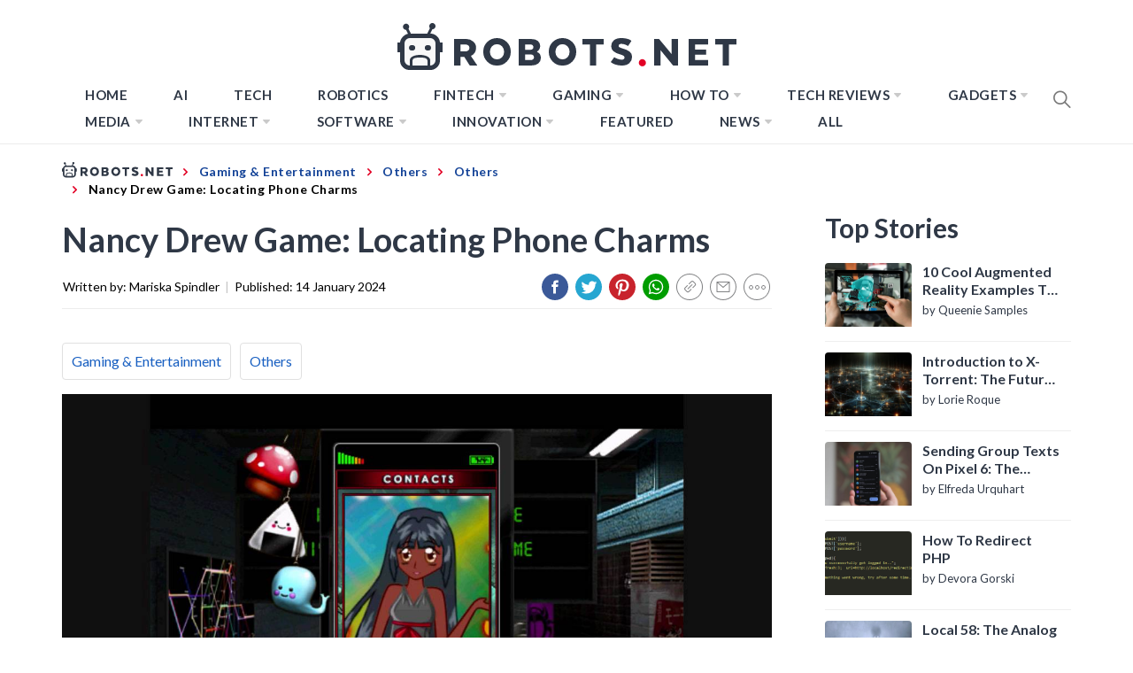

--- FILE ---
content_type: application/javascript
request_url: https://robots.net/wp-content/themes/blog-prime-child/assets/js/player_api.js?ver=5.2.12
body_size: 174
content:

if (!window['YT']) {var YT = {loading: 0,loaded: 0};}if (!window['YTConfig']) {var YTConfig = {'host': 'http://www.youtube.com'};}if (!YT.loading) {YT.loading = 1;(function(){var l = [];YT.ready = function(f) {if (YT.loaded) {f();} else {l.push(f);}};window.onYTReady = function() {YT.loaded = 1;for (var i = 0; i < l.length; i++) {try {l[i]();} catch (e) {}}};YT.setConfig = function(c) {for (var k in c) {if (c.hasOwnProperty(k)) {YTConfig[k] = c[k];}}};var a = document.createElement('script');a.type = 'text/javascript';a.id = 'www-widgetapi-script';a.src = 'https://s.ytimg.com/yts/jsbin/www-widgetapi-vflhiN9BI/www-widgetapi.js';a.async = true;var c = document.currentScript;if (c) {var n = c.nonce || c.getAttribute('nonce');if (n) {a.setAttribute('nonce', n);}}var b = document.getElementsByTagName('script')[0];b.parentNode.insertBefore(a, b);})();}